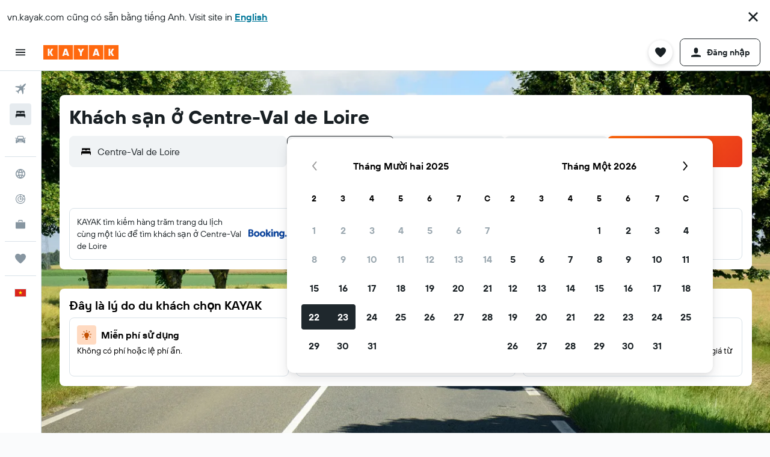

--- FILE ---
content_type: image/svg+xml
request_url: https://content.r9cdn.net/res/images/horizon/ui/seo/common/filters/map.svg?v=79338b87b401a26caaccb5a3cd7373ed7abc80a3&cluster=4
body_size: 5419
content:
<svg xmlns="http://www.w3.org/2000/svg" viewBox="0 0 86 36.4" width="85.8" height="36.3"><style type="text/css">
	.st0{fill:#D1DEE7;}
	.st1{fill:#AACBD9;}
	.st2{fill:#15A0C7;}
	.st3{fill:#FFFFFF;}
</style><rect class="st0" width="85.8" height="36.3"/><path class="st1" d="M83.9 21.6l-2.5-5.8 -3.7 0.8c0.5 1.3 1.5 3.6 2.7 6.3L83.9 21.6z"/><polygon class="st1" points="74.5 18.5 73.2 19.3 73.3 19.5 "/><path class="st1" d="M75.5 24.7L80 23c-1.2-2.7-2.2-5-2.7-6.2l-3.8 3.1L75.5 24.7z"/><path class="st1" d="M85.5 17.4C85.5 17.4 85.5 17.4 85.5 17.4l-0.4-0.2c-0.8-0.7-1.9-1-3-0.7l2.3 5.2 1.5-0.6v-3.6H85.5z"/><path class="st1" d="M70.3 32.9c-1.3-1.2-2.4-2.6-3.3-4.2 -0.1-0.1-0.2-0.4-0.3-0.7l-0.2 0.3c2.2 3 4.3 5.8 6.3 8h1.2C73 35.6 71.6 34.3 70.3 32.9z"/><path class="st1" d="M70.7 32.8c1.5 1.6 3.1 3 3.8 3.5h0.2l0.7-0.2L73 31.9 70.7 32.8z"/><polygon class="st1" points="52.8 35.4 53 36.4 57.7 36.4 57.1 34.4 "/><path class="st1" d="M52.4 35.5l0.1 0.9h0.1C52.5 36 52.5 35.6 52.4 35.5L52.4 35.5z"/><polygon class="st1" points="77.2 29.9 75.2 25.2 70.7 26.9 73.2 31.4 "/><path class="st1" d="M79.6 34.6l4.7-1.8c-0.6-1.5-1.3-3-2-4.5l-4.6 1.8L79.6 34.6z"/><path class="st1" d="M70.4 32.5l2.4-0.9 -2.5-4.5 -3.2 1.2c0 0.1 0.1 0.2 0.1 0.3C68.1 30 69.2 31.3 70.4 32.5z"/><polygon class="st1" points="77.3 30.3 73.4 31.8 75.8 36 76.9 35.7 79.2 34.8 "/><polygon class="st1" points="77.2 36.3 77.2 36.3 77.1 36.3 79.9 36.3 79.5 35.4 "/><polygon class="st1" points="79.9 35.3 80.3 36.3 85.8 36.3 84.6 33.5 "/><path class="st1" d="M53 6.3l0.4 0.2C53.3 6.4 53.2 6.4 53 6.3L53 6.3z"/><path class="st1" d="M49.2 5.3c1 0.2 3.1 0.5 3.9 0.7 0.3 0 0.6 0.2 0.8 0.5 0.1 0.3 0.1 0.6 0 0.9 0 0 0 0.1 0 0.1 0 0.1-0.1 0.2-0.2 0.2 -0.1 0-0.1-0.1-0.1-0.2 -0.5 0.7-1 1.3-1.5 1.9l-1.6 2.3c0 0-0.1 0.1-0.1 0.1 -0.4 1.6-0.4 3.3 0.1 4.9 0 0 0 0 0.1 0 0 0 0.1 0.1 0.1 0.1 0.2 1.1 0.7 2 1.5 2.7 0.1 0.1 0.2 0.2 0.3 0.4 0.3 0.2 0.6 0.4 1 0.5 0.1-0.5 0.2-1.1 0.2-1.6 -0.2-2.6 0.4-5.2 1.7-7.4 -0.3-2.8 0.2-5.6 1.5-8.1 0.6-1.1 1.4-2.2 2.3-3.2h-5.5L49.2 5.3z"/><path class="st1" d="M4.3 14.5l1.3 0.1 0.2-3.9 -1.1-0.1C4.6 12 4.4 13.3 4.3 14.5z"/><path class="st1" d="M43.1 33l0-0.6 0-0.5 0-0.7 0.1-0.3c-0.1-0.4-0.1-0.8 0-1.2 0.1-0.3 0.1-0.7 0.2-1 -2.3-0.4-4.5-1.2-6.5-2.4 -1.3-0.7-2.5-1.6-3.5-2.6l-0.3 0.3c-0.2-0.1-0.3-0.2-0.3-0.2 -0.1 0 0.2-0.4 0.2-0.4 -0.8-0.8-1.5-1.7-2.2-2.7 -0.6-1.2-1.7-2.1-3-2.4 0.3-0.4 0.5-0.6 0.6-0.6l0.2-2.7 0.2-0.2c0 0-0.1 0.1-0.2 0.1 0 0-0.1 0-0.1 0 -0.1-0.1-0.1-0.2 0-0.3l1.9-2.3L30 11.8c-0.5-0.4-0.5-0.3-1.3 0.2 -0.7 0.5-0.5 0.2-0.5-0.5 0-0.7 0.2-1.3-0.4-1.2 -0.6 0.1-0.6 0.5-0.5 1.2 0.1 0.7-0.5 0.9-1.3 1.1s-0.5 0-0.5-0.8c0-0.5 0-1-0.1-1.5 -0.5-0.3-1.1-0.5-1.7-0.5 -0.5 0.1 0.7 0.9 0.6 1.3l-2.1-0.8v1.8h-0.9l0.9-4.9 -1.3-0.4 0.1-1 -3.8-1.3c0 0 0-0.1 0-0.2 -0.4 0.3-0.9 0.4-1.3 0.3h-0.4c0 0 0 0-0.1 0 -1.5 0-5 0.1-5.6 0.5L9.6 5.4C8.6 6.2 7.4 6.7 6.2 6.7H6 5.2c-0.1 0.5-0.2 1.9-0.4 3.6l1.3 0.1c0.1 0 0.2 0.1 0.2 0.2l-0.1 1.1 2.1 0.5c0.1 0 0.1 0.1 0.1 0.1l1.6 4.9c0 0 0 0 0 0.1v1.5c0 0.1 0 0.1-0.1 0.1 0 0-0.1 0.1-0.1 0l-7.9-0.8c-0.1 0-0.2-0.1-0.2-0.2l0.2-3.2 -1.4-0.1c-0.1 1.4-0.3 2.7-0.4 3.9v0.8l9.7 1.1c0.1 0 0.1 0.1 0.2 0.1 0 0.1 0.3 0.9 0 1.3 -0.3 0.3-0.7 0.4-1.1 0.4H8.2l-8.1-0.9v1.8l4 0.5c0.1 0 0.2 0.1 0.2 0.2 0 0 0 0 0 0 0 0.1-0.1 0.2-0.2 0.2l-4-0.5 0 12.8L39 36.3h5.3l1.1-1.6 -2-1.1L43.1 33z"/><path class="st1" d="M3.9 14.4c0-0.5 0.2-2.1 0.4-3.8l-3.4-0.2c-0.1 1.2-0.3 2.5-0.4 3.6L3.9 14.4z"/><path class="st1" d="M0 6.3L0 12c0.2-1.8 0.4-3.7 0.6-5.6L0 6.3z"/><path class="st1" d="M18.4 1.3c0.7 0.3 1.3 0.6 2 0.8l-2.8-1.5c0 0.2 0 0.5 0.1 0.8C17.9 1.2 18.2 1.2 18.4 1.3z"/><path class="st1" d="M17.3 3.6c0-0.3 0-0.6 0-0.9 0-0.2 0-0.3 0-0.5 0-0.5-0.1-1.1-0.1-1.8l-1.5 0.1v3.6h0.3C16.8 4.3 17.2 4 17.3 3.6z"/><path class="st1" d="M43.5 32v0.7l0.3-0.2C43.7 32.3 43.6 32.2 43.5 32z"/><path class="st1" d="M4.6 7.7c0-0.4 0.1-0.7 0.1-0.9 0-0.1 0-0.1 0-0.1L1.3 6.4C1.2 7.6 1.1 8.9 1 10.1l3.4 0.2C4.5 9.2 4.6 8.3 4.6 7.7z"/><path class="st1" d="M9.6 21.6c0.1-0.2 0.1-0.6 0-0.8l-9.5-1.1V21l8.1 0.9C9 21.9 9.3 21.9 9.6 21.6z"/><path class="st1" d="M43.8 33.4l1.9 1 0.1-0.2c-0.6-0.3-1.1-0.7-1.5-1.2L43.8 33.4z"/><polygon class="st1" points="2.3 14.7 2.1 17.7 9.6 18.5 9.6 17.3 9 15.3 4.1 14.9 "/><polygon class="st1" points="6.2 12.1 6.1 13.4 8.3 13.4 8 12.5 "/><polygon class="st1" points="6 14.6 8.8 14.9 8.5 13.8 6.1 13.8 "/><polygon class="st1" points="17.2 0.1 15.7 0.1 15.7 0.2 17.2 0.1 "/><path class="st1" d="M22.1 1.7l-1.9-1.6h-2.6v0.1l4.3 2.3C21.9 2.2 21.9 1.9 22.1 1.7z"/><path class="st1" d="M9.2 1.8c1-0.1 1.5 0 2.2 1.8 0.1 0.2 0.2 0.5 0.2 0.8 1.2-0.1 2.5-0.2 3.8-0.1V0.6l-1.5 0.1 -1.3 0.5h-0.1c-0.1 0-0.2-0.1-0.2-0.1 0-0.1 0-0.2 0.1-0.2l1.2-0.5 0-0.4H7.2C7.4 1 8.2 1.7 9.2 1.8z"/><polygon class="st1" points="15.3 0.3 15.3 0.1 13.8 0.1 13.9 0.3 "/><path class="st1" d="M22.7 0.7l0.5-0.6h-2.4l1.4 1.2C22.4 1.1 22.5 0.9 22.7 0.7z"/><path class="st2" d="M58.9 15.3c-0.6-1.5-1-3-1.2-4.6 -0.2-1.8-0.3-5.2 1.6-7.3 0.7-0.9 1.5-1.6 2.4-2.3 0.4-0.4 0.8-0.7 1.3-1h-3.9c-0.9 0.9-1.7 2-2.3 3.2 -1.3 2.5-1.9 5.3-1.5 8.1 -1.3 2.3-1.8 4.9-1.7 7.4 0 0.5-0.1 1.1-0.2 1.6 -0.7 2-1.9 3.8-3.5 5.1 -0.2 0.2-0.4 0.4-0.6 0.5l0.2 0.8c0.3-0.2 0.6-0.5 0.9-0.7 2.5-2.2 4-4.9 4-7.3 -0.1-2.1 0.3-4.3 1.1-6.3 0.2 1.3 0.6 2.5 1.2 3.8 0.6 1.4 1.2 2.8 1.9 4.1l0.1-0.1 2-1.4C60 17.8 59.5 16.5 58.9 15.3z"/><path class="st2" d="M66.4 28.3c-2-2.8-3.8-5.7-5.4-8.8l-2 1.4L58.9 21c3 5.4 6.5 10.6 10.5 15.3h3.3C70.7 34.1 68.5 31.4 66.4 28.3z"/><path class="st2" d="M31.6 20.4c-0.7-1.2-1.7-2.1-3-2.6 -0.6-0.2-1.3-0.3-1.9-0.2 -2.6 0.4-4.8 2.2-5.7 4.6 -0.1 0.3-0.3 0.7-0.5 1.1 -1.2 3-2.9 7.1-4.8 7.2 -0.9 0.1-1.8-0.7-2.8-2.2 -2.3-3.6-3.7-5.1-4.9-5.3 -1-0.2-1.9 0.5-3 1.5 -1.7 1.3-3.2 2.7-4.6 4.3l0 0 0.5 0.6c0-0.1 0.1-0.1 0.1-0.2 1.3-1.5 2.8-2.9 4.4-4.2 1-0.9 1.7-1.5 2.4-1.4 1 0.1 2.3 1.6 4.4 4.9 1.1 1.8 2.3 2.6 3.5 2.5 2.4-0.2 4.1-4.4 5.4-7.7 0.1-0.4 0.3-0.8 0.5-1.1 0.8-2.2 2.8-3.8 5.1-4.2 1.8-0.1 3.4 0.9 4.2 2.5 0.6 1 1.4 1.9 2.2 2.8l0.3-0.3 0.2-0.2C32.9 22.2 32.2 21.3 31.6 20.4z"/><path class="st2" d="M44.3 28.2c0 0.2-0.1 0.5-0.1 0.7 1.8-0.1 3.4-0.8 4.8-1.8l-0.2-0.7C47.5 27.3 45.9 28 44.3 28.2z"/><path class="st2" d="M33.8 23.5l-0.3 0.3c1.1 1 2.2 1.9 3.5 2.6 2 1.2 4.2 2 6.5 2.4 0-0.1 0-0.3 0.1-0.4s0-0.2 0-0.3c-3.6-0.7-6.9-2.4-9.6-4.9L33.8 23.5z"/><path class="st2" d="M0.9 33.4l-0.1-0.2c0-0.1 0-0.1 0-0.2 -0.4-0.9-0.5-1.9-0.2-2.9l-0.4-0.5v3.7c0.1 0.2 0.2 0.4 0.2 0.6 0.5 1.1 0.3 1.7-0.2 2.2v0.2H1c0.6-0.8 0.6-1.9 0-2.7C1 33.6 1 33.5 0.9 33.4z"/><path class="st3" d="M85.9 35.9v-0.3l-1-2.3 1-0.4v-0.7l-1.3 0.5c-0.6-1.5-1.3-3-2-4.5l3.2-1.2v-0.4l-3.4 1.3c-0.7-1.6-1.4-3.1-2-4.6l3.5-1.3 1.9 4.3v-1l-1.6-3.6 0 0 0 0 -2.3-5.2c1.1-0.2 2.2 0 3 0.7l0.3 0.2c0 0 0.1 0 0.1 0h0.3V17h-0.3l-0.2-0.2C84.4 16 83.2 15.7 82 16c0 0 0 0-0.1 0L81 13.9l4.9-0.9v-0.4l-5 0.9V8.2L82.1 8h0.1l3.7-2.2V5.2L82 7.6l-1.1 0.2V6.2L85.8 3V2.2l-5 3.2L78 0.9l1.2-0.8h-0.7l-0.7 0.5 -0.3-0.5h-0.8l0.5 0.8 -3.7 2.4 -2.3-3.2h-0.5l2.4 3.5 -3.2 2 -1-1.7c-0.1-0.1-0.2-0.1-0.3-0.1 -0.1 0.1-0.1 0.2-0.1 0.3l1.1 1.7 -2.3 1.5L63 0.5c-0.1-0.1-0.2-0.1-0.2-0.1 -0.4 0.2-0.7 0.4-1.1 0.7 -0.9 0.7-1.7 1.5-2.4 2.3 -1.9 2.1-1.8 5.5-1.6 7.3 0.1 0.6 0.2 1 0.2 1.1 0.2 0.5 0.4 1 0.6 1.4l0 0c0.6 1.2 1.6 3.1 2.8 5.2l-0.7 0.5 -2 1.4 -0.1 0.1 -4.7 4.4 0 0L53.6 25l-0.1 0.1 0 0L50 28.5l-0.3-0.2 -0.4-1.5 -0.2-0.8L49 25.7l-0.2-1.1c1.3-0.9 2.6-1.9 3.7-3 0.2-0.5 0.1-1.2-0.3-1.6l0 0c-0.1-0.1-0.2-0.2-0.3-0.4 -0.8-0.7-1.4-1.7-1.6-2.7 0-0.1 0-0.1-0.1-0.1 0 0 0 0-0.1 0h-0.1L47.7 17l-1.1-7.2L47 9.1l0.9 0.9 0 0 1.1 0.9 -1.4 1.5c-0.1 0.1-0.1 0.2 0 0.3 0 0 0.1 0.1 0.1 0.1 0.1 0 0.1 0 0.2-0.1l1.4-1.5 0.7 0.5c0 0 0.1 0 0.1 0l0 0 0 0c0.1 0 0.1 0 0.1-0.1l1.6-2.3 0 0c0-0.1 0-0.1 0-0.2 -0.2-0.6-0.5-2.3-0.1-3.1L53 6.3h0.1c0.1 0 0.2 0.1 0.3 0.1 0.1 0 0.1 0.1 0.2 0.1 0.1 0.2 0.1 0.4 0 0.6 0 0 0 0.1 0 0.1s0 0 0 0.1c0 0.1 0.1 0.2 0.1 0.2l0 0c0.1 0 0.2-0.1 0.2-0.2 0 0 0-0.1 0-0.1 0.1-0.3 0.1-0.6 0-0.9C53.7 6.2 53.4 6 53.1 6c-0.8-0.2-2.9-0.5-3.9-0.7l4.3-5.2h-0.9l-1 1.3L50 0.1h-0.6l2 1.6L48.5 5l-2.2-2 2.3-3h-0.5l-3.7 5 -4.2-3.7 1-1.2h-0.5l-0.8 1 -1.2-1H38l1.5 1.3 -3.2 3.8L32.2 2l1.6-1.9h-0.5l-1.4 1.6 -2-1.6h-1.2l0.6 0.5c-0.1 0.5-0.3 1.6-0.4 2.2 -0.2 0.8-0.5 1.6-0.8 2.3 -1.5-0.8-3-1.4-4.6-2 -0.4-0.1-0.9-0.3-1-0.5s0-0.6 0.7-1.5c0.1-0.2 0.5-0.6 0.9-1h-0.9l-0.5 0.6c-0.2 0.2-0.3 0.4-0.5 0.6l-1.4-1.2h-0.6l1.9 1.6c-0.1 0.2-0.2 0.5-0.2 0.8l-4.3-2.3V0.1h-0.4l0 0 -1.5 0.1V0.1h-0.4v0.2l-1.4 0.1V0.1h-0.4l0.1 0.3 -1.2 0.5c-0.1 0-0.2 0.2-0.1 0.3 0 0.1 0.1 0.1 0.2 0.1h0.1l1.3-0.5 1.5-0.1v3.6c-1.3 0-2.5 0-3.8 0.1 -0.7 0-1.3 0.2-1.9 0.4L9.3 5C9.1 5.2 8.8 5.4 8.5 5.5 8.3 5.7 8 5.9 7.7 6 7.2 6.2 6.6 6.3 6.1 6.3 5.4 6.3 3.5 6.1 1.4 6c0.1-1.2 0.2-2.3 0.4-3.4l4.7 0.5 0 0c0.1 0 0.2-0.1 0.2-0.2S6.5 2.7 6.4 2.7L1.8 2.1C1.9 1.4 2 0.8 2 0.1H1.3c-0.1 0.6-0.1 1.3-0.2 2L0 1.9v0.4l1 0.1C0.9 3.6 0.8 4.8 0.7 5.9L0 5.9v0.4l0.6 0.1C0.4 8.2 0.2 10.1 0.1 12v2.5 4c0.1-1.2 0.3-2.5 0.4-3.9l1.4 0.1 -0.2 3.2c0 0.1 0.1 0.2 0.2 0.2L9.8 19l0 0c0 0 0.1 0 0.1 0 0 0 0.1-0.1 0.1-0.1v-1.5c0 0 0 0 0-0.1l-1.6-4.9c0-0.1-0.1-0.1-0.1-0.1l-2.1-0.5 0.1-1.1c0-0.1-0.1-0.2-0.2-0.2l-1.3-0.1c0.2-1.7 0.3-3.2 0.4-3.6H6h0.2c1.2 0 2.4-0.5 3.3-1.3l0.3-0.2c0.6-0.4 4-0.5 5.6-0.5 0 0 0 0 0.1 0l0 0h0.4c0.5 0.1 0.9 0 1.4-0.3 0.3-0.2 0.4-0.4 0.5-0.8 0-0.7 0-1.5-0.1-2.2 0-0.2 0-0.5-0.1-0.8l2.7 1.5L22 3c0.3 0.4 0.8 0.7 1.3 0.8 1.8 0.7 3.6 1.5 5.3 2.3l1.4 0.7c1.1 0.7 2.2 1.4 3.1 2.2l-2.7 3.3 -1.9 2.3c-0.1 0.1-0.1 0.2 0 0.3 0 0 0.1 0 0.1 0 0.1 0 2-2.3 2-2.3l0.2 0.1 3.9 3.3L33 18.2c-0.1 0.1-0.1 0.2 0 0.3 0 0 0.1 0 0.1 0 0.1 0 0.1 0 0.2-0.1l1.7-2.1 2.5 2.1 -1.1 1.5 -2.8 3 -0.2 0.2 -0.3 0.3 0 0c-0.7-0.3-4.1-2-4.7-2.3 0 0-1.7-1-2.5 0.3 -0.1 0.1-4.1 5.5-4.6 6.1 -1.4 1.6-3 3.1-4.7 4.3 -0.5-0.1-2.7-0.7-3.5-0.8 -0.7-0.1-1.5 0.1-2.2 0.4l-2.8-3.8c0 0-0.1-0.1-0.1-0.1 0 0-0.1 0-0.2 0l-5.4 4 -1.6-2 -0.5-0.6 -0.3-0.4 0 0v1.1l0.4 0.5L2 32l-1.2 1c0 0 0 0.1 0 0.1 0 0.1 0 0.1 0 0.2l0.1 0.2 1.5 1.8 0.8 1.1H4l0.9-0.7 0.5 0.7h1.1l5.1-3.7c0.1-0.1 0.1-0.2 0.1-0.3 0 0 0 0 0 0l-0.4-0.6c0.6-0.3 1.2-0.4 1.8-0.4 0.7 0.1 2.4 0.5 3.2 0.8L16 32.3c-0.6 0.4-1.1 0.8-1.7 1.2 -1.1 0.9-2.5 1.9-3.2 2 -0.8 0.1-1.5 0.4-2.2 0.8h0.9c0.4-0.2 0.9-0.3 1.3-0.4 0.9-0.1 2.2-1.1 3.4-2.1 0.5-0.4 1-0.8 1.6-1.2 0.2-0.1 0.4-0.2 0.6-0.4l0 0c1.8-1.3 3.4-2.8 4.9-4.5 0.4-0.6 1-1.4 1.6-2.1l3 3.2 -7.6 5.6L17 32.4c-0.1-0.1-0.2-0.1-0.3 0 -0.1 0.1-0.1 0.2 0 0.3l1.6 2.1 -3.1 1.6h0.9l2.5-1.3 1 1.3h0.5L19 34.8l7.6-5.6 3.2 3.4c-2.4 1.2-5.6 2.8-7.6 3.7h0.9L30 33l3.1 3.4h0.5l-3.3-3.6c1.2-0.6 2.2-1.1 2.6-1.3l0.6-0.3c0.7-0.5 1.4-0.8 2.3-0.9l3 0.4 0.1 3.2 -3.4 1.6c0-0.1-0.1-0.2-0.1-0.3 0-0.6 0.1-1.2 0.3-1.8 0-0.1 0-0.2-0.1-0.2 0 0 0 0 0 0 -0.1 0-0.2 0-0.2 0.1 -0.2 0.6-0.3 1.3-0.3 2 0 0.2 0 0.3 0.1 0.5l-1.5 0.7h1l0.7-0.3c0.1 0.1 0.1 0.2 0.2 0.3h0.6c-0.2-0.1-0.3-0.3-0.4-0.5l3.2-1.5 0.1 2H40l3.4-2.7 2 1.1 -1.1 1.6h0.8L46 35l2.4 1.3h0.8l-3-1.6 0.1-0.1c0.8 0.4 1.6 0.8 2.5 1.1l0.9 0.3 -0.1 0.3h0.7l0.1-0.4 1.9-0.5h0.1c0 0.2 0.1 0.5 0.1 0.9H53l-0.2-1 4.3-1 0.6 2h0.7l-0.6-2.2 3.9-1 1.4 3.2h0.4L62.1 33l2.9-0.7 2.5 4H68l-7.8-12.2c-0.1-0.1-0.2-0.1-0.3-0.1l-4.5 2.4 -1.1-1.2 4.5-4.3 0.1-0.1 2-1.4 0.7-0.5 1.3 2.3c1.5 2.8 3 5.4 3.6 6.7 0.1 0.3 0.3 0.5 0.3 0.7 0.9 1.5 2 3 3.3 4.2l0 0c1.4 1.4 2.8 2.7 3.6 3.5h0.6c-0.7-0.5-2.2-2-3.8-3.5l2.3-0.9 2.3 4.2 -0.7 0.2h2.5l2.3-0.9 0.4 0.9h0.4l-0.4-1.1 4.7-1.8 1.2 2.9H86L85.9 35.9zM0.5 14.1c0.1-1.2 0.2-2.4 0.4-3.6l3.4 0.2c-0.2 1.6-0.3 3.2-0.4 3.8L0.5 14.1zM9.6 18.5l-7.5-0.8 0.2-3 1.8 0.2 0 0L9 15.3l0.7 2L9.6 18.5zM6 14.6v-0.9h2.4l0.4 1.1L6 14.6zM8 12.5l0.3 0.9H6.1l0.1-1.3L8 12.5zM5.8 10.7l-0.2 3.9 -1.3-0.1c0.1-1.2 0.3-2.5 0.4-3.8L5.8 10.7zM4.7 6.7c0 0.2-0.1 0.6-0.1 0.9 -0.1 0.6-0.2 1.5-0.3 2.6L1 10.1c0.1-1.2 0.3-2.5 0.4-3.7l3.4 0.3C4.8 6.6 4.8 6.7 4.7 6.7L4.7 6.7zM17.4 3.5c0 0 0 0.1 0 0.1 -0.1 0.3-0.6 0.7-1.4 0.6h-0.3V0.6l1.5-0.1c0.1 0.6 0.1 1.2 0.1 1.8C17.4 2.7 17.4 3.1 17.4 3.5zM10.2 31.2l-5 3.8c-0.2-0.3-0.5-0.6-0.7-0.9l5.2-3.6L10.2 31.2zM7.9 28l1.5 2.1 -5.2 3.6c-0.6-0.7-1.1-1.3-1.5-1.9L7.9 28zM3.5 36.2L2.7 35l0 0 -1.5-1.9 1-0.8c0.7 0.9 1.5 1.9 2.4 3.1L3.5 36.2zM6.1 36.1l-0.7-0.8 5-3.8 0.7 1L6.1 36.1zM53 26.6l-1.1 3.2 -1.3-0.9L53 26.6zM49 27.1l0.4 1.4c0 0 0 0.1 0.1 0.1l0.3 0.2 -0.9 0.9 -0.5 0.7L44 31c-0.1-0.3-0.1-0.7 0-1 0.1-0.4 0.1-0.7 0.2-1.1s0.1-0.5 0.1-0.7c0.2-1.4 0.4-2.8 0.5-3.9v-0.2l3.8 0.6 0.2 1 0 0 0.2 0.6L49 27.1zM38 12.2c-1.3-1.2-2.8-2.4-4-3.4L36.2 6c2 1.6 3.5 2.8 4.2 3.3L38 12.2zM40.7 9.5c0.9 0.6 1.7 1.3 2.2 2.2l-2.2 2.8c-0.7-0.6-1.5-1.4-2.4-2.1L40.7 9.5zM47.6 19l-2.2 0.5c0-0.5 0-1.1-0.1-1.6l2.1-0.3L47.6 19zM45.4 19.9l2.3-0.5 0.8 5 -3.6-0.6C45.2 22.5 45.4 21.2 45.4 19.9L45.4 19.9zM44.7 19.7c-0.1-0.6-0.3-1.2-0.6-1.7l0.5-0.1C44.7 18.5 44.7 19.1 44.7 19.7L44.7 19.7zM43.9 17.7c-0.3-0.5-0.7-0.9-1.1-1.2 -0.3-0.3-1-0.9-1.8-1.6l2.1-2.6c0.2 0.6 0.4 1.1 0.5 1.7 0.1 0.5 0.2 1 0.4 1.6 0.2 0.6 0.4 1.4 0.5 2L43.9 17.7zM43.3 18.1l-2 3 -3.1-2.6 2.4-3.1C41.4 16 43 17.7 43.3 18.1zM43.5 18.5c0.5 0.9 0.7 2 0.6 3 0 0.4 0 1.1-0.1 2l-2.5-2.1L43.5 18.5zM43.5 32.8v-0.7c0.1 0.2 0.2 0.3 0.3 0.5L43.5 32.8zM44.1 31.5l4-0.6 -1.9 2.8C45.2 33.2 44.5 32.4 44.1 31.5L44.1 31.5zM52.3 21.5c-1.1 1-2.2 1.9-3.4 2.8l-0.8-4.9 2.6-0.6c0.3 0.4 0.6 0.8 1 1.2l0.3 0.3c0.3 0.3 0.4 0.7 0.3 1.1L52.3 21.5zM50 17.1c0.1 0.4 0.2 0.9 0.5 1.2L48 18.9l-0.2-1.4L50 17.1zM46.2 9.6c0 0 0 0.1 0 0.1l1.1 7.3 -2.1 0.3c-0.1-0.6-0.3-1.3-0.5-2.1 -0.2-0.6-0.3-1.1-0.4-1.6 -0.1-0.6-0.3-1.3-0.5-1.9l2.8-3.3 0.2 0.2L46.2 9.6zM51.6 9.2l-1.5 2 -1.9-1.5 -1.4-1.4 2.2-2.6 2.5 0.4C51.2 7.1 51.2 8.2 51.6 9.2zM48.3 5.3l-2.5 3 -2.2-1.7 2.4-3.2L48.3 5.3zM39.8 1.6l4.3 3.6 -0.9 1.2c-0.1 0.1-0.1 0.2 0 0.3l2.3 1.9 -2.1 2.6c-0.6-0.9-1.4-1.7-2.4-2.4 -0.6-0.4-2.2-1.7-4.3-3.4L39.8 1.6zM30.4 6.2L29 5.5l-0.5-0.2c0.3-0.8 0.6-1.6 0.9-2.4 0.1-0.5 0.3-1.4 0.4-2l6.2 4.9 -2.3 2.7C32.6 7.6 31.5 6.8 30.4 6.2zM31 12.3l2.5-3.1c1.3 1 2.7 2.2 4.1 3.4l-2.5 3.1L31 12.3zM35.3 16l2.5-3 2.4 2.1 -2.4 3.1L35.3 16zM23.5 25.4l0.2-0.3c0.9-1.2 1.8-2.4 2.3-3.1 0.8-1.1 2.1-0.4 2.1-0.4 0.6 0.3 3.7 1.8 4.6 2.2l-0.5 0.6 -5.8 4.3L23.5 25.4zM33.3 30.9l-0.6 0.3 -2.7 1.3L26.9 29l5.6-4.1c0.5 0.6 2.8 3.3 3.2 3.9s0.3 0.7-0.2 1.2C34.7 30.2 34 30.5 33.3 30.9zM36 28.5c-0.4-0.6-2.7-3.3-3.2-3.9l0.7-0.8 0.3-0.3 0.2-0.2 2.8-3.1 0 0 1.1-1.4 6.1 5.1c-0.1 1.2-0.2 2.6-0.5 4.2 0 0.1 0 0.2 0 0.3s0 0.3-0.1 0.4c0 0.3-0.1 0.6-0.2 1 -0.1 0.4-0.1 0.8-0.1 1.2l-4.1-0.5c0 0-0.1-0.1-0.2 0h-0.1L36 30C36.4 29.6 36.4 28.9 36 28.5zM39.2 30.8l3.9 0.5V32l-3.8 1.8L39.2 30.8zM39.4 36l-0.1-1.8 3.8-1.8V33L39.4 36zM43.8 33.4l0.4-0.3c0.4 0.5 1 0.9 1.5 1.2l-0.1 0.2L43.8 33.4zM49.1 35c-0.8-0.3-1.6-0.6-2.3-1l2.6-3.9 1-0.9 1.4 1 -1.8 5.2L49.1 35zM52.4 30.3l3.3-0.6 1.2 4.3 -6.4 1.6L52.4 30.3zM57.7 33.8l-1.2-4.2 3.4-0.7 1.7 4L57.7 33.8zM61.9 32.8l-1.7-3.9 2.2-0.4 2.3 3.6L61.9 32.8zM60 24.5l2.2 3.5 -2.1 0.4 -1.4-3.2L60 24.5zM58.3 25.4l1.3 3.1 -3.3 0.6 -0.7-2.3L58.3 25.4zM55 27l0.7 2.3 -3 0.6 1.3-4L55 27zM67.3 7.9l2.9 4.5 -5.5 3.7L62 11.3 67.3 7.9zM76.9 15.7c0 0.1 0.1 0.4 0.3 0.7l-2.6 2.1 -1.2 1 -0.1-0.2 -1.5-3.6 4.9-0.9C76.7 15.1 76.8 15.4 76.9 15.7zM75.5 24.7l-2-4.9 3.8-3.1c0.5 1.3 1.5 3.6 2.7 6.3L75.5 24.7zM76.6 14.3l-5 0.9 -0.8-2.5 4-2.8 1.7-1.1C76.5 10.7 76.5 12.5 76.6 14.3L76.6 14.3zM71.2 15.3l-5.6 1.1 4.9-3.4L71.2 15.3zM71.3 15.7l1.6 4L68 22l-2.9-5.1L71.3 15.7zM73.1 20l2 4.8 -4.6 1.7 -2.3-4.2L73.1 20zM75.2 25.2l2 4.7 -4 1.5 -2.6-4.5L75.2 25.2zM82.2 28l-4.6 1.8 -1.9-4.7 4.5-1.7C80.8 24.8 81.5 26.4 82.2 28zM83.9 21.6l-3.5 1.3c-1.2-2.7-2.2-5-2.7-6.3l3.7-0.8L83.9 21.6zM81.2 15.4l-3.7 0.8c-0.1-0.3-0.2-0.6-0.3-0.7 -0.1-0.3-0.2-0.6-0.2-0.9l3.5-0.7L81.2 15.4zM80.5 13.6L77 14.2c-0.1-1.8-0.1-3.6 0-5.4l3.5-0.6L80.5 13.6zM80.5 7.8l-3.1 0.6 3.1-2V7.8zM77.4 1.3c1.3 2.1 2.4 3.8 2.8 4.5L76.8 8l-3-4.3L77.4 1.3zM73.4 3.9l3 4.3 -2 1.3 -4 2.7 -2.8-4.5L73.4 3.9zM59.6 3.7c0.9-1.1 2-2.1 3.2-2.9l4.3 6.7 -2.6 1.7 0 0 -0.6-1.1C63.8 8 63.7 8 63.6 8c0 0 0 0 0 0 -0.1 0.1-0.1 0.2-0.1 0.3l0.6 1.1v0.1l-2.3 1.5L60 7.7c-0.1-0.1-0.2-0.1-0.3-0.1 -0.1 0.1-0.1 0.2-0.1 0.3l1.8 3.3 -2.7 1.7c-0.2-0.3-0.3-0.7-0.5-1.1C58.2 11.2 57.3 6.4 59.6 3.7zM59 13.2l2.7-1.8 2.7 4.9 -2.7 1.9C60.6 16.3 59.6 14.5 59 13.2zM62 18.9l2.7-1.9 2.9 5.2 -3 1.4c-0.4-0.8-0.9-1.6-1.4-2.5S62.4 19.6 62 18.9zM64.9 24l3-1.4 2.3 4.1 -1.5 0.6L67 27.9l0 0C66.5 27 65.8 25.6 64.9 24zM70.4 32.5c-1.2-1.2-2.3-2.5-3.1-3.9 0-0.1-0.1-0.2-0.1-0.3l3.2-1.2 2.5 4.5L70.4 32.5zM76.9 35.7L75.8 36l-2.4-4.2 3.9-1.5 1.9 4.5L76.9 35.7zM79.6 34.7l-1.9-4.5 4.6-1.8c0.7 1.5 1.3 3 2 4.5L79.6 34.7z"/><path class="st3" d="M80.5 1.1c0.1-0.1 0.1-0.2 0-0.3L80 0.1h-0.5l0.7 1C80.3 1.1 80.4 1.1 80.5 1.1z"/><path class="st3" d="M8.8 22.2c0.4 0 0.8-0.1 1.1-0.4 0.4-0.4 0.1-1.3 0-1.4 0-0.1-0.1-0.1-0.2-0.1l-9.6-1.1v0.4l9.5 1.1c0.1 0.2 0.1 0.7 0 0.8S9 21.9 8.2 21.8L0.1 21v0.4l8.1 0.9L8.8 22.2z"/><path class="st3" d="M4.1 24.1c0.1 0 0.2-0.1 0.2-0.2 0-0.1-0.1-0.2-0.2-0.2 0 0 0 0 0 0l-4-0.5v0.4L4.1 24.1 4.1 24.1z"/></svg>
